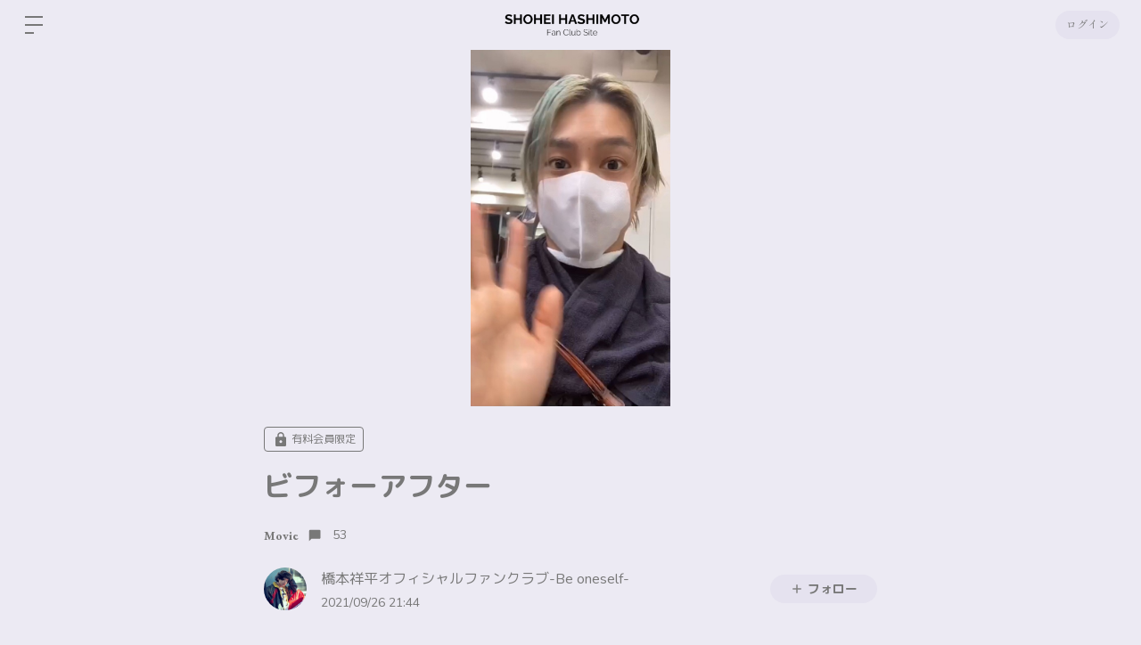

--- FILE ---
content_type: image/svg+xml
request_url: https://hashimoto-shohei.bitfan.id/assets/icon_visibility-efc8c8cc80d35af8f96dd2f13583b79fbf77cbe0a666962e0bc93122061c9f24.svg
body_size: 1748
content:
<svg width="24" height="24" viewBox="0 0 24 24" fill="none" xmlns="http://www.w3.org/2000/svg">
<path d="M12 19.0001C9.62551 18.9985 7.30648 18.2824 5.3446 16.9447C3.38273 15.6071 1.86885 13.7099 1 11.5001C1.86845 9.29031 3.38231 7.39335 5.34436 6.0563C7.30641 4.71926 9.62569 4.00415 12 4.00415C14.3743 4.00415 16.6936 4.71926 18.6556 6.0563C20.6177 7.39335 22.1315 9.29031 23 11.5001C22.1314 13.7101 20.6176 15.6074 18.6556 16.945C16.6937 18.2827 14.3746 18.9988 12 19.0001ZM12 6.00009C10.1608 5.99196 8.35688 6.50403 6.79626 7.4772C5.23565 8.45038 3.98199 9.84498 3.17999 11.5001C3.98852 13.1501 5.24366 14.5402 6.8028 15.5125C8.36193 16.4847 10.1626 17.0002 12 17.0002C13.8374 17.0002 15.6381 16.4847 17.1972 15.5125C18.7563 14.5402 20.0115 13.1501 20.82 11.5001C20.0178 9.84513 18.7641 8.45065 17.2036 7.47751C15.643 6.50436 13.8391 5.9922 12 6.00009ZM12 16.0001C11.11 16.0001 10.24 15.7362 9.49994 15.2417C8.75992 14.7473 8.18312 14.0444 7.84253 13.2221C7.50194 12.3999 7.41285 11.4951 7.58649 10.6222C7.76012 9.74925 8.18866 8.94742 8.81799 8.31808C9.44733 7.68875 10.2492 7.26021 11.1221 7.08658C11.995 6.91294 12.8998 7.00203 13.722 7.34262C14.5443 7.68322 15.2472 8.26001 15.7416 9.00003C16.2361 9.74005 16.5 10.6101 16.5 11.5001C16.4987 12.6932 16.0242 13.837 15.1805 14.6806C14.3369 15.5243 13.1931 15.9988 12 16.0001ZM12 9.00009C11.5055 9.00009 11.0222 9.14671 10.6111 9.42142C10.2 9.69612 9.87953 10.0866 9.69031 10.5434C9.50109 11.0002 9.45157 11.5029 9.54803 11.9878C9.6445 12.4728 9.88261 12.9182 10.2322 13.2679C10.5819 13.6175 11.0273 13.8556 11.5123 13.9521C11.9972 14.0485 12.4999 13.999 12.9567 13.8098C13.4135 13.6206 13.804 13.3001 14.0787 12.889C14.3534 12.4779 14.5 11.9945 14.5 11.5001C14.5 10.8371 14.2366 10.2012 13.7678 9.73233C13.2989 9.26349 12.663 9.00009 12 9.00009Z" fill="#B5B2B8"/>
</svg>
